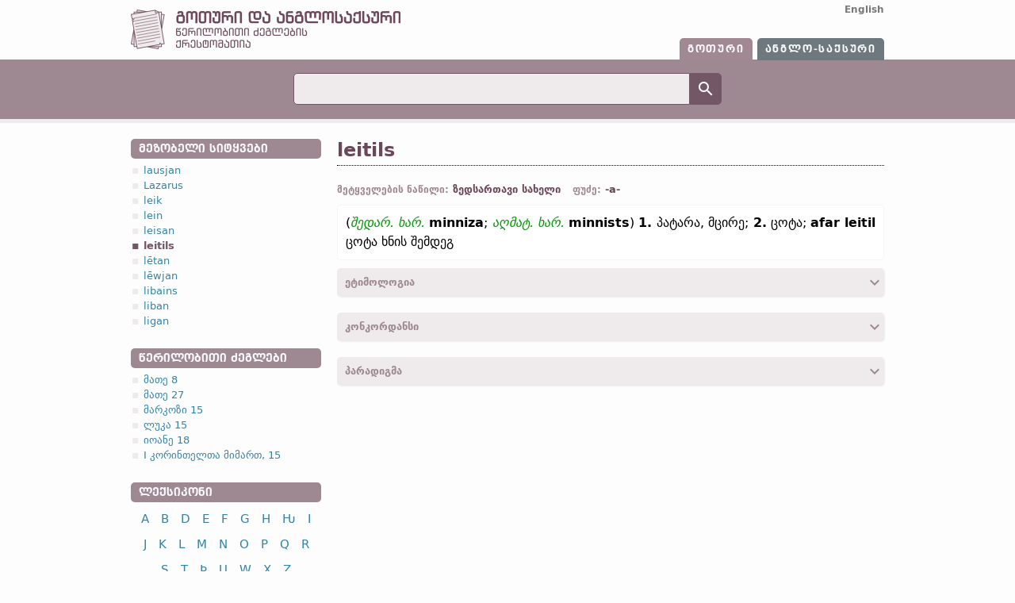

--- FILE ---
content_type: text/html; charset=UTF-8
request_url: https://germanic.ge/ka/got/word/leitils/
body_size: 17711
content:
<html>

<head>
	<meta http-equiv=Content-Type content=text/html;charset=UTF-8>
	<meta http-equiv=Content-Language content=ka>
	<link rel=stylesheet href=/core/ui/css/fonts.css>
	<link rel=stylesheet href=/core/ui/css/materialdesignicons.css>
	<link rel=stylesheet href=/ui/css/fonts.css>
	<link rel=stylesheet href=/ui/css/common.css>
	<link rel=stylesheet href=/ui/css/user.css>
	<link id=stylesheet rel=stylesheet href=/ui/css/got.css>
	<link rel="shortcut icon" href=/favicon.ico>
	<link rel=icon type=image/png href=/ui/img/favicon.png>
	<title>leitils - გოთური ლექსიკონი</title>
</head>

<body>
<script src=/mod/word/word.js></script>
<div id=wrapper>

<div id=header>
	<div class=content>
		<div class=left>
			<a href=/ka/got/ title="გოთური და ანგლოსაქსური<br>წერილობითი ძეგლების ქრესტომათია"><img src=/ui/img/germanic.ge_logo_got_ka.png ></a>
		</div>
		<div class=right>
			<ul class=langSwitch>
				<li><a href=/en/got/word/leitils/ title="Switch interface language to English">English</a></li>
			</ul>
			<ul class=dictSwitch>
				<li class=got><a href=/ka/got/ title="">გოთური</a><li class=ang><a href=/ka/ang/ title="">ანგლო-საქსური</a>
			</ul>
		</div>
	</div>
</div>
<div id=search>
	<div class=content>
		<form action=/ka/got/search/ method=post>
		<input type=text name=q value=""><button type=submit value=><i class="mdi mdi-24px mdi-light mdi-magnify"></i></button>
		</form>
	</div>
</div>
<div id=alphabet>
	<div class=content>
		<ul class=letterMenu>
		
		</ul>
	</div>
</div>

<div id=body>
	<div class=content>
		<div class=side>
			<div class=box>
				<div class=title>მეზობელი სიტყვები</div>
				<div class=list><ul><li><a class="item" href=/ka/got/word/lausjan/>lausjan</a></li><li><a class="item" href=/ka/got/word/Lazarus/>Lazarus</a></li><li><a class="item" href=/ka/got/word/leik/>leik</a></li><li><a class="item" href=/ka/got/word/lein/>lein</a></li><li><a class="item" href=/ka/got/word/leisan/>leisan</a></li><li><a class="item active">leitils</a></li><li><a class="item" href=/ka/got/word/l%C4%93tan/>lētan</a></li><li><a class="item" href=/ka/got/word/l%C4%93wjan/>lēwjan</a></li><li><a class="item" href=/ka/got/word/libains/>libains</a></li><li><a class="item" href=/ka/got/word/liban/>liban</a></li><li><a class="item" href=/ka/got/word/ligan/>ligan</a></li></ul></div>
			</div>

			<div class=box>
				<div class=title>წერილობითი ძეგლები</div>
				<div class=list><ul><li><a class="item" href=/ka/got/record/matthew-8/>მათე 8</a></li><li><a class="item" href=/ka/got/record/matthew-27/>მათე 27</a></li><li><a class="item" href=/ka/got/record/mark-15/>მარკოზი 15</a></li><li><a class="item" href=/ka/got/record/luke-15/>ლუკა 15</a></li><li><a class="item" href=/ka/got/record/john-18/>იოანე 18</a></li><li><a class="item" href=/ka/got/record/corinthians-i-15/>I კორინთელთა მიმართ, 15</a></li></ul></div>
			</div>

			<div class=box>
				<div class=title>ლექსიკონი</div>
				<div class=list><ul class=letterMenu><a class="item" href=/ka/got/letter/A/ title="AHSA">A</a><a class="item" href=/ka/got/letter/B/ title="BAIRKAN">B</a><a class="item" href=/ka/got/letter/D/ title="DAGS">D</a><a class="item" href=/ka/got/letter/E/ title="AIHVUS">E</a><a class="item" href=/ka/got/letter/F/ title="FAIHU">F</a><a class="item" href=/ka/got/letter/G/ title="GIBA">G</a><a class="item" href=/ka/got/letter/H/ title="HAGL">H</a><a class="item" href=/ka/got/letter/%C7%B6/ title="HWAIR">Ƕ</a><a class="item" href=/ka/got/letter/I/ title="EIS">I</a><a class="item" href=/ka/got/letter/J/ title="JER">J</a><a class="item" href=/ka/got/letter/K/ title="KUSMA">K</a><a class="item" href=/ka/got/letter/L/ title="LAGUS">L</a><a class="item" href=/ka/got/letter/M/ title="MANNA">M</a><a class="item" href=/ka/got/letter/N/ title="NAUTHS">N</a><a class="item" href=/ka/got/letter/O/ title="OTHAL">O</a><a class="item" href=/ka/got/letter/P/ title="PAIRTHRA">P</a><a class="item" href=/ka/got/letter/Q/ title="QAIRTHRA">Q</a><a class="item" href=/ka/got/letter/R/ title="RAIDA">R</a><a class="item" href=/ka/got/letter/S/ title="SAUIL">S</a><a class="item" href=/ka/got/letter/T/ title="TEIWS">T</a><a class="item" href=/ka/got/letter/%C3%9E/ title="THIUTH">Þ</a><a class="item" href=/ka/got/letter/U/ title="URUS">U</a><a class="item" href=/ka/got/letter/W/ title="WINJA">W</a><a class="item" href=/ka/got/letter/X/ title="IGGWS">X</a><a class="item" href=/ka/got/letter/Z/ title="IUJA">Z</a></ul></div>
			</div>

			<div class=box>
				<div class=title>ცნობარი</div>
				<div class=list><ul><li><a class="item" href=/ka/got/reference/noun-paradigms/>არსებითი სახელის პარადიგმები</a></li><li><a class="item" href=/ka/got/reference/adjective-paradigms/>ზედსართავი სახელის პარადიგმები</a></li><li><a class="item" href=/ka/got/reference/pronoun-paradigms/>ნაცვალსახელის პარადიგმები</a></li><li><a class="item" href=/ka/got/reference/verb-paradigms/>ზმნის პარადიგმები</a></li></ul></div>
			</div>
		</div>
		<div class=main>

<div id=title>
	<h1 class=word>leitils</h1>
</div>
<div id=content>
<div class=entry>
		
		<div class=props>
			<div><span class=t>მეტყველების ნაწილი:</span> ზედსართავი სახელი</div>
			
			<div><span class=t>ფუძე:</span> -a-</div>
			
			
		</div>

		<div class=desc>(<span class=abbr title="შედარებითი ხარისხი">შედარ. ხარ.</span> <b>minniza</b>; <span class=abbr title="აღმატებითი ხარისხი">აღმატ. ხარ.</span> <b>minnists</b>) <b>1. </b>პატარა, მცირე; <b>2.</b> ცოტა; <b>afar leitil</b> ცოტა ხნის შემდეგ</div>

		<div class=dataBox name=dataBox data-name=etym>
	<div class=boxTitle data-content=title data-open-tooltip="" data-close-tooltip="">
		<div class=left>ეტიმოლოგია</div>
		<div class=right data-content=arrow><i class="mdi mdi-24px mdi-chevron-down"></i></div>
	</div>
	<div class="boxData closed" data-content=data data-position=closed>[← <span class=abbr title="პროტოგერმანიკული (ენა)">პროტო-გერმანიკ.</span> *lītilaz; <span class=abbr title="ისლანდიური">ისლ.</span> lítill; <span class=abbr title="შეადარე">შდრ.</span> <span class=abbr title="აგრეთვე">აგრ.</span> <span class=abbr title="პროტოგერმანიკული (ენა)">პროტო-გერმანიკ.</span> *lūt(t)ilaz, *lut(t)ilaz; <span class=abbr title="ძველინგლისური (ანგლოსაქსური)">ძვ. ინგლ.</span> lýtel, lítel (<span class=abbr title="თანამედროვე">თანამედრ.</span> <i>ინგლ.</i> little); <span class=abbr title="ძველსაქსური (ენა)">ძვ. საქს.</span> luttil; <span class=abbr title="ძველი ზემოგერმანული">ძვ. ზემ.-გერმ.</span> luzzil (<span class=abbr title="თანამედროვე">თანამედრ.</span> <span class=abbr title="გერმანული">გერმ.</span> lützel <span class=abbr title="დიალექტური">დიალ.</span>)]</div>
</div>
		<div class=dataBox name=dataBox data-name=conc>
	<div class=boxTitle data-content=title data-open-tooltip="" data-close-tooltip="">
		<div class=left>კონკორდანსი</div>
		<div class=right data-content=arrow><i class="mdi mdi-24px mdi-chevron-down"></i></div>
	</div>
	<div class="boxData closed" data-content=data data-position=closed>leitils - <span class=abbr title="სახელობითი (ბრუნვა)">სახელ.</span>, <span class=abbr title="მხოლობითი რიცხვი">მხ. რ.</span>, <span class=abbr title="მამრობითი (სქესი)">მამრ.</span> - <span class=abbr title="ლუკა">ლუკ.</span> XIX, 3<br />
leitil - <span class=abbr title="სახელობითი (ბრუნვა)">სახელ.</span>, <span class=abbr title="ბრალდებითი (ბრუნვა)">ბრალდ.</span>, <span class=abbr title="მხოლობითი რიცხვი">მხ. რ.</span>, <span class=abbr title="საშუალი (სქესი)">საშ.</span> - <span class=abbr title="მათე">მათ.</span> VI, 30; VIII, 26; XXVI, 73; <span class=abbr title="მარკოზი">მარკ.</span> XIV, 70; <span class=abbr title="ლუკა">ლუკ.</span> V, 3; VII, 47 <span class=abbr title="და ასე შემდეგ">და ა.შ.</span><br />
leitila - <span class=abbr title="სახელობითი (ბრუნვა)">სახელ.</span>, <span class=abbr title="მხოლობითი რიცხვი">მხ. რ.</span>, <span class=abbr title="მდედრობითი">მდედრ.</span> - <span class=abbr title="იოანე">იოან.</span> VII, 33<br />
leitilamma - <span class=abbr title="მიცემითი (ბრუნვა)">მიც.</span>, <span class=abbr title="მხოლობითი რიცხვი">მხ. რ.</span>, <span class=abbr title="მამრობითი (სქესი)">მამრ.</span>, <span class=abbr title="საშუალი (სქესი)">საშ.</span> - <span class=abbr title="ლუკა">ლუკ.</span> XVI, 10; XIX, 17; <span class=abbr title="ეფესელთა მიმართ">ეფეს.</span> III, 3; <span class=abbr title="სკირინსი">სკირნს.</span> IV, 3<br />
leitilai - <span class=abbr title="მიცემითი (ბრუნვა)">მიც.</span>, <span class=abbr title="მხოლობითი რიცხვი">მხ. რ.</span>, <span class=abbr title="მდედრობითი">მდედრ.</span> - <span class=abbr title="II კორინთელთა მიმართ">კორ. II</span>, VII, 8; <span class=abbr title="სკირინსი">სკირნს.</span> VI, 1<br />
leitilane - <span class=abbr title="ნათესაობითი (ბრუნვა)">ნათ.</span>, <span class=abbr title="მრავლობითი რიცხვი">მრ. რ.</span>, <span class=abbr title="მამრობითი (სქესი)">მამრ.</span> - <span class=abbr title="მარკოზი">მარკ.</span> IX, 42<br />
leitilata - <span class=abbr title="ბრალდებითი (ბრუნვა)">ბრალდ.</span>, <span class=abbr title="მხოლობითი რიცხვი">მხ. რ.</span>, <span class=abbr title="საშუალი (სქესი)">საშ.</span> - <span class=abbr title="მარკოზი">მარკ.</span> I, 19</div>
</div>
		<div class=dataBox name=dataBox data-name=para>
	<div class=boxTitle data-content=title data-open-tooltip="" data-close-tooltip="">
		<div class=left>პარადიგმა</div>
		<div class=right data-content=arrow><i class="mdi mdi-24px mdi-chevron-down"></i></div>
	</div>
	<div class="boxData closed" data-content=data data-position=closed></p>
<h4 id="sec21a">2.1. (a)</h4>
<p> </p>
<table>
 <tbody>
 <tr>
 <td class="ttl" colspan="4">
 <div>გოთურ ზედსართავთა ძლიერი ბრუნება -a- (-o-)* ფუძიანი</div>
 <div class="wrd">
 <div>blinds</div>
 (ბრმა)</div>
 </td>
 </tr>
 <tr>
 <td class="ttl2" colspan="4">მხოლობითი რიცხვი</td>
 </tr>
 <tr>
 <td class="blnk"> </td>
 <td class="ttl2">მამრობითი სქესი</td>
 <td class="ttl2">საშუალი სქესი</td>
 <td class="ttl2">მდედრობითი სქესი</td>
 </tr>
 <tr>
 <td class="ttl3">სახელობითი</td>
 <td>blinds</td>
 <td>blind, blind<em>ata</em></td>
 <td>blinda</td>
 </tr>
 <tr>
 <td class="ttl3">ნათესაობითი</td>
 <td>blindis</td>
 <td>blindis</td>
 <td>blinda<em>izōs</em></td>
 </tr>
 <tr>
 <td class="ttl3">მიცემითი</td>
 <td>blind<em>amma</em></td>
 <td>blind<em>amma</em></td>
 <td>blindai</td>
 </tr>
 <tr>
 <td class="ttl3">ბრალდებითი</td>
 <td>blind<em>ana</em></td>
 <td>blind, blind<em>ata</em></td>
 <td>blinda</td>
 </tr>
 <tr>
 <td class="ttl2" colspan="4">მრავლობითი რიცხვი</td>
 </tr>
 <tr>
 <td class="blnk"> </td>
 <td class="ttl2">მამრობითი სქესი</td>
 <td class="ttl2">საშუალი სქესი</td>
 <td class="ttl2">მდედრობითი სქესი</td>
 </tr>
 <tr>
 <td class="ttl3">სახელობითი</td>
 <td>blind<em>ai</em></td>
 <td>blinda</td>
 <td>blindōs</td>
 </tr>
 <tr>
 <td class="ttl3">ნათესაობითი</td>
 <td>blind<em>aizē</em></td>
 <td>blind<em>aizē</em></td>
 <td>blind<em>aizō</em></td>
 </tr>
 <tr>
 <td class="ttl3">მიცემითი</td>
 <td>blind<em>aim</em></td>
 <td>blind<em>aim</em></td>
 <td>blind<em>aim</em></td>
 </tr>
 <tr>
 <td class="ttl3">ბრალდებითი</td>
 <td>blindans</td>
 <td>blinda</td>
 <td>blindōs</td>
 </tr>
 </tbody>
</table>
<p></p>
<p>* -o- ფუძიან ვარიანტებში იგულისხმება ამავე ტიპის <span class=abbr title="მდედრობითი">მდედრ.</span> სქესის ფორმები.  
				<div class=goto>იხილეთ <a href=/ka/got/reference/adjective-paradigms/>ზედსართავი სახელის პარადიგმები</a></div></div>
</div>

		<script>initBoxes();</script>
		</div>
</div>

		</div>
	</div>
</div>

	<div id=footer>

<div class=content>
	<div class=left>
		<ul class=menu>
		<li><a class="item" href=/ka/about/>პროექტის შესახებ</a><li><a class="item" href=/ka/terms/>გამოყენების პირობები</a><li><a class="item" href=/ka/privacy/>კონფიდენციალობა</a><li><a class="item" href=/ka/contact/>კონტაქტი</a>
		</ul>
		<div class=tsu>
			<img src=/ui/img/tsu.png style=margin-right:10px; title="ივანე ჯავახიშვილის სახელობის თბილისის სახელმწიფო უნივერსიტეტი" alt="ივანე ჯავახიშვილის სახელობის თბილისის სახელმწიფო უნივერსიტეტი"> <div>ლექსიკონი შეიქმნა<br>
<a href=http://tsu.ge/ target=_blank>ივანე ჯავახიშვილის სახელობის თბილისის სახელმწიფო უნივერსიტეტის</a> <br>
<a href=https://margaliti.com/25/ target=_blank>ლექსიკოგრაფიის ცენტრის</a> მიერ</div>
		</div>

		<div class=srnsfg>
			<img src=/ui/img/srnsfg.png style=margin-right:10px; title="შოთა რუსთაველის საქართველოს ეროვნული სამეცნიერო ფონდი" alt="შოთა რუსთაველის საქართველოს ეროვნული სამეცნიერო ფონდი"> <div>კვლევა განხორციელდა <br><a target=_blank href=https://rustaveli.org.ge/>შოთა რუსთაველის საქართველოს ეროვნული სამეცნიერო ფონდის</a> ფინანსური მხარდაჭერით</div>
		</div>
	</div>
	<div class=right>
		
		ყველა უფლება დაცულია &copy 2018 - 2026<br>
		<div style=margin-bottom:5px;>გოთური და ანგლოსაქსური<br>წერილობითი ძეგლების ქრესტომათია, v1.0</div>
		დიზაინი და პროგრამირება: <br><a href=https://www.linkedin.com/in/keretchashvili/ target=_blank>გიორგი ქერეჭაშვილი</a><br><br>
		<div class="set" title="გვერდი დაგენერირდა 0.0295 წამში">SET: 0.0295s</div>
	</div>
</div>
	</div>

</div>
<!-- Global site tag (gtag.js) - Google Analytics/GERMANIC.GE -->
<script async src=https://www.googletagmanager.com/gtag/js?id=UA-61731814-3></script>
<script>
  window.dataLayer = window.dataLayer || [];
  function gtag(){dataLayer.push(arguments);}
  gtag('js', new Date());

  gtag('config', 'UA-61731814-3');
</script></body>

</html>

--- FILE ---
content_type: application/javascript
request_url: https://germanic.ge/mod/word/word.js
body_size: 2340
content:
function SetCookie(cookieName, cookieValue, nDays)
{
	var today = new Date();
	var expire = new Date();
	if (nDays==null || nDays==0) nDays=1;
	expire.setTime(today.getTime() + 3600000*24*nDays);
	document.cookie = cookieName+"=" +escape(cookieValue) + ";expires="+expire.toGMTString() + ";path=/";
}
function GetCookie(cookieName)
{
	var theCookie=" "+document.cookie;
	var ind=theCookie.indexOf(" "+cookieName+"=");
	if (ind==-1) ind=theCookie.indexOf(";"+cookieName+"=");
	if (ind==-1 || cookieName=="") return "";
	var ind1=theCookie.indexOf(";",ind+1);
	if (ind1==-1) ind1=theCookie.length; 
	return unescape(theCookie.substring(ind+cookieName.length+2,ind1));
}

function openCloseBox(box) {
	if (box.data.hasAttribute('data-position')) {
		 var position = box.data.getAttribute('data-position');
	}
	if (position == 'closed') {
		box.data.className = 'boxData open';
		box.data.setAttribute('data-position', 'open');
		box.arrow.innerHTML = '<i class="mdi mdi-24px mdi-chevron-up"></i>';
		SetCookie(box.name + '_box', 'open', 30);
	}
	else if (position == 'open') {
		box.data.className = 'boxData closed';
		box.data.setAttribute('data-position', 'closed');
		box.arrow.innerHTML = '<i class="mdi mdi-24px mdi-chevron-down"></i>';
		SetCookie(box.name + '_box', 'closed', 30);
	}
}
function initBoxes() {
	var boxes = document.querySelectorAll('[name=dataBox]');
	var box = new Object();
	for (let k in boxes) {
		if (typeof boxes[k] === 'object' && boxes[k].hasAttribute('data-name')) {
			let tmp = new Object();
			let item = boxes[k].getAttribute('data-name');
		//	box[item] = new Object();
			tmp['name'] = item;
			tmp['title'] = boxes[k].querySelectorAll('[data-content=title]')[0];
			tmp['arrow']  = boxes[k].querySelectorAll('[data-content=arrow]')[0];
			tmp['data'] = boxes[k].querySelectorAll('[data-content=data]')[0];

		if (tmp['title']) {
			if (document.addEventListener) {
				tmp['title'].addEventListener('click', function() {openCloseBox(tmp)});
			}
			else if (document.attachEvent) {
				tmp['title'].attachEvent('onclick', function() {openCloseBox(tmp)});
			}
		}
			let cook = GetCookie(tmp.name + '_box');
			if (cook == 'open')
				openCloseBox(tmp);

			box[item] = tmp;
		}
	}
}
function exp(el)
{
	if (el.className == 'exp') {
		el.className = 'exp active';
	}
	else {
		el.className = 'exp';
	}
}